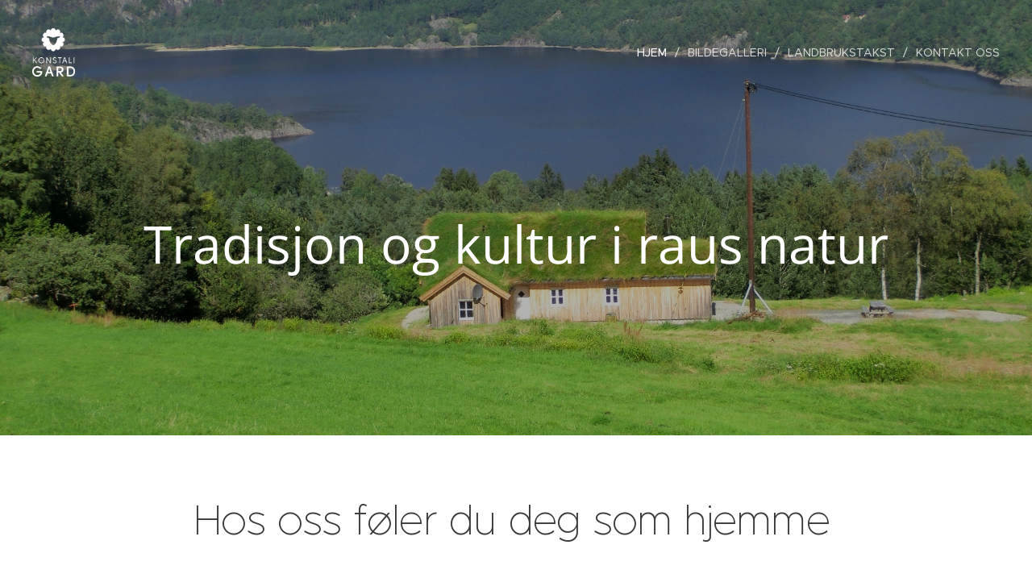

--- FILE ---
content_type: text/html; charset=UTF-8
request_url: https://www.konstaligard.no/
body_size: 17222
content:
<!DOCTYPE html>
<html class="no-js" prefix="og: https://ogp.me/ns#" lang="no">
<head><link rel="preconnect" href="https://duyn491kcolsw.cloudfront.net" crossorigin><link rel="preconnect" href="https://fonts.gstatic.com" crossorigin><meta charset="utf-8"><link rel="icon" href="https://duyn491kcolsw.cloudfront.net/files/2d/2di/2div3h.svg?ph=05086fd8b6" type="image/svg+xml" sizes="any"><link rel="icon" href="https://duyn491kcolsw.cloudfront.net/files/07/07f/07fzq8.svg?ph=05086fd8b6" type="image/svg+xml" sizes="16x16"><link rel="icon" href="https://duyn491kcolsw.cloudfront.net/files/1j/1j3/1j3767.ico?ph=05086fd8b6"><link rel="apple-touch-icon" href="https://duyn491kcolsw.cloudfront.net/files/1j/1j3/1j3767.ico?ph=05086fd8b6"><link rel="icon" href="https://duyn491kcolsw.cloudfront.net/files/1j/1j3/1j3767.ico?ph=05086fd8b6">
    <meta http-equiv="X-UA-Compatible" content="IE=edge">
    <title>Konstali Gard</title>
    <meta name="viewport" content="width=device-width,initial-scale=1">
    <meta name="msapplication-tap-highlight" content="no">
    
    <link href="https://duyn491kcolsw.cloudfront.net/files/0r/0rk/0rklmm.css?ph=05086fd8b6" media="print" rel="stylesheet">
    <link href="https://duyn491kcolsw.cloudfront.net/files/2e/2e5/2e5qgh.css?ph=05086fd8b6" media="screen and (min-width:100000em)" rel="stylesheet" data-type="cq" disabled>
    <link rel="stylesheet" href="https://duyn491kcolsw.cloudfront.net/files/41/41k/41kc5i.css?ph=05086fd8b6"><link rel="stylesheet" href="https://duyn491kcolsw.cloudfront.net/files/3b/3b2/3b2e8e.css?ph=05086fd8b6" media="screen and (min-width:37.5em)"><link rel="stylesheet" href="https://duyn491kcolsw.cloudfront.net/files/2v/2vp/2vpyx8.css?ph=05086fd8b6" data-wnd_color_scheme_file=""><link rel="stylesheet" href="https://duyn491kcolsw.cloudfront.net/files/34/34q/34qmjb.css?ph=05086fd8b6" data-wnd_color_scheme_desktop_file="" media="screen and (min-width:37.5em)" disabled=""><link rel="stylesheet" href="https://duyn491kcolsw.cloudfront.net/files/33/33z/33ze4k.css?ph=05086fd8b6" data-wnd_additive_color_file=""><link rel="stylesheet" href="https://duyn491kcolsw.cloudfront.net/files/25/259/259tac.css?ph=05086fd8b6" data-wnd_typography_file=""><link rel="stylesheet" href="https://duyn491kcolsw.cloudfront.net/files/25/25l/25ljvx.css?ph=05086fd8b6" data-wnd_typography_desktop_file="" media="screen and (min-width:37.5em)" disabled=""><script>(()=>{let e=!1;const t=()=>{if(!e&&window.innerWidth>=600){for(let e=0,t=document.querySelectorAll('head > link[href*="css"][media="screen and (min-width:37.5em)"]');e<t.length;e++)t[e].removeAttribute("disabled");e=!0}};t(),window.addEventListener("resize",t),"container"in document.documentElement.style||fetch(document.querySelector('head > link[data-type="cq"]').getAttribute("href")).then((e=>{e.text().then((e=>{const t=document.createElement("style");document.head.appendChild(t),t.appendChild(document.createTextNode(e)),import("https://duyn491kcolsw.cloudfront.net/client/js.polyfill/container-query-polyfill.modern.js").then((()=>{let e=setInterval((function(){document.body&&(document.body.classList.add("cq-polyfill-loaded"),clearInterval(e))}),100)}))}))}))})()</script>
<link rel="preload stylesheet" href="https://duyn491kcolsw.cloudfront.net/files/2m/2m8/2m8msc.css?ph=05086fd8b6" as="style"><meta name="description" content="Hos oss føler du deg som hjemme"><meta name="keywords" content=""><meta name="generator" content="Webnode 2"><meta name="apple-mobile-web-app-capable" content="no"><meta name="apple-mobile-web-app-status-bar-style" content="black"><meta name="format-detection" content="telephone=no">

<meta property="og:url" content="https://www.konstaligard.no/"><meta property="og:title" content="Konstali Gard"><meta property="og:type" content="article"><meta property="og:description" content="Hos oss føler du deg som hjemme"><meta property="og:site_name" content="Konstali Gard"><meta property="og:image" content="https://05086fd8b6.clvaw-cdnwnd.com/cb9a6cc2aaaab66bc8ffa66c66ceb8a9/200000047-e3a98e4a28/700/Konstali%20bilder%20060.jpg?ph=05086fd8b6"><meta property="og:article:published_time" content="2025-10-16T00:00:00+0200"><meta name="robots" content="index,follow"><link rel="canonical" href="https://www.konstaligard.no/"><script>window.checkAndChangeSvgColor=function(c){try{var a=document.getElementById(c);if(a){c=[["border","borderColor"],["outline","outlineColor"],["color","color"]];for(var h,b,d,f=[],e=0,m=c.length;e<m;e++)if(h=window.getComputedStyle(a)[c[e][1]].replace(/\s/g,"").match(/^rgb[a]?\(([0-9]{1,3}),([0-9]{1,3}),([0-9]{1,3})/i)){b="";for(var g=1;3>=g;g++)b+=("0"+parseInt(h[g],10).toString(16)).slice(-2);"0"===b.charAt(0)&&(d=parseInt(b.substr(0,2),16),d=Math.max(16,d),b=d.toString(16)+b.slice(-4));f.push(c[e][0]+"="+b)}if(f.length){var k=a.getAttribute("data-src"),l=k+(0>k.indexOf("?")?"?":"&")+f.join("&");a.src!=l&&(a.src=l,a.outerHTML=a.outerHTML)}}}catch(n){}};</script><script>
		window._gtmDataLayer = window._gtmDataLayer || [];
		(function(w,d,s,l,i){w[l]=w[l]||[];w[l].push({'gtm.start':new Date().getTime(),event:'gtm.js'});
		var f=d.getElementsByTagName(s)[0],j=d.createElement(s),dl=l!='dataLayer'?'&l='+l:'';
		j.async=true;j.src='https://www.googletagmanager.com/gtm.js?id='+i+dl;f.parentNode.insertBefore(j,f);})
		(window,document,'script','_gtmDataLayer','GTM-542MMSL');</script></head>
<body class="l wt-home ac-h ac-i ac-n l-default l-d-none b-btn-sq b-btn-s-l b-btn-dn b-btn-bw-1 img-d-n img-t-o img-h-z line-solid b-e-ds lbox-d c-s-n hn-tbg  wnd-fe"><noscript>
				<iframe
				 src="https://www.googletagmanager.com/ns.html?id=GTM-542MMSL"
				 height="0"
				 width="0"
				 style="display:none;visibility:hidden"
				 >
				 </iframe>
			</noscript>

<div class="wnd-page l-page cs-gray ac-danube t-t-fs-m t-t-fw-l t-t-sp-n t-t-d-n t-s-fs-s t-s-fw-m t-s-sp-n t-s-d-n t-p-fs-s t-p-fw-m t-p-sp-n t-h-fs-s t-h-fw-s t-h-sp-n t-bq-fs-s t-bq-fw-s t-bq-sp-n t-bq-d-q t-btn-fw-l t-nav-fw-l t-pd-fw-l t-nav-tt-u">
    <div class="l-w t cf t-27">
        <div class="l-bg cf">
            <div class="s-bg-l">
                
                
            </div>
        </div>
        <header class="l-h cf">
            <div class="sw cf">
	<div class="sw-c cf"><section data-space="true" class="s s-hn s-hn-default wnd-mt-classic wnd-na-c logo-classic sc-none   wnd-w-wide wnd-nh-l hn-no-bg sc-m hm-claims menu-delimiters-slash">
	<div class="s-w">
		<div class="s-o">

			<div class="s-bg">
                <div class="s-bg-l">
                    
                    
                </div>
			</div>

			<div class="h-w h-f wnd-fixed">

				<div class="n-l">
					<div class="s-c menu-nav">
						<div class="logo-block">
							<div class="b b-l logo logo-default logo-nb brandon-grotesque wnd-iar-1-1 logo-32 b-ls-l" id="wnd_LogoBlock_38841" data-wnd_mvc_type="wnd.fe.LogoBlock">
	<div class="b-l-c logo-content">
		

			<div class="b-l-image logo-image">
				<div class="b-l-image-w logo-image-cell">
                    <picture><source type="image/png" srcset="https://05086fd8b6.clvaw-cdnwnd.com/cb9a6cc2aaaab66bc8ffa66c66ceb8a9/200000045-741b07512d/450/WHITE_sheep.png?ph=05086fd8b6 395w, https://05086fd8b6.clvaw-cdnwnd.com/cb9a6cc2aaaab66bc8ffa66c66ceb8a9/200000045-741b07512d/700/WHITE_sheep.png?ph=05086fd8b6 615w, https://05086fd8b6.clvaw-cdnwnd.com/cb9a6cc2aaaab66bc8ffa66c66ceb8a9/200000045-741b07512d/WHITE_sheep.png?ph=05086fd8b6 1686w" sizes="(min-width: 600px) 450px, (min-width: 360px) calc(100vw * 0.8), 100vw" ><img src="https://05086fd8b6.clvaw-cdnwnd.com/cb9a6cc2aaaab66bc8ffa66c66ceb8a9/200000045-741b07512d/WHITE_sheep.png?ph=05086fd8b6" alt="" width="1686" height="1920" class="wnd-logo-img" ></picture>
				</div>
			</div>

			

			<div class="b-l-br logo-br"></div>

			<div class="b-l-text logo-text-wrapper">
				<div class="b-l-text-w logo-text">
					<span class="b-l-text-c logo-text-cell"></span>
				</div>
			</div>

		
	</div>
</div>
						</div>

						<div id="menu-slider">
							<div id="menu-block">
								<nav id="menu"><div class="menu-font menu-wrapper">
	<a href="#" class="menu-close" rel="nofollow" title="Close Menu"></a>
	<ul role="menubar" aria-label="Meny" class="level-1">
		<li role="none" class="wnd-active   wnd-homepage">
			<a class="menu-item" role="menuitem" href="/home/"><span class="menu-item-text">Hjem</span></a>
			
		</li><li role="none">
			<a class="menu-item" role="menuitem" href="/bildegalleri/"><span class="menu-item-text">Bildegalleri</span></a>
			
		</li><li role="none">
			<a class="menu-item" role="menuitem" href="/kopi-av-prisliste-landbrukstakst/"><span class="menu-item-text">landbrukstakst</span></a>
			
		</li><li role="none">
			<a class="menu-item" role="menuitem" href="/kontakt-oss/"><span class="menu-item-text">Kontakt oss</span></a>
			
		</li>
	</ul>
	<span class="more-text">Vis mer</span>
</div></nav>
							</div>
						</div>

						<div class="cart-and-mobile">
							
							

							<div id="menu-mobile">
								<a href="#" id="menu-submit"><span></span>Meny</a>
							</div>
						</div>

					</div>
				</div>

			</div>

		</div>
	</div>
</section></div>
</div>
        </header>
        <main class="l-m cf">
            <div class="sw cf">
	<div class="sw-c cf"><section class="s s-hm s-hm-claims cf sc-m wnd-background-image  wnd-w-wide wnd-s-normal wnd-h-high wnd-nh-l wnd-p-cc hn-no-bg hn-default">
	<div class="s-w cf">
		<div class="s-o cf">
			<div class="s-bg">
                <div class="s-bg-l wnd-background-image fx-none bgpos-center-center bgatt-scroll overlay-black-light">
                    <picture><img src="https://05086fd8b6.clvaw-cdnwnd.com/cb9a6cc2aaaab66bc8ffa66c66ceb8a9/200000000-01f4103e82/CIMG0196.JPG?ph=05086fd8b6" width="1920" height="1440" alt="" fetchpriority="high" ></picture>
                    
                </div>
			</div>
			<div class="h-c s-c">
				<div class="h-c-b">
					<div class="h-c-b-i">
						<h1 class="claim cf"><span class="sit b claim-default claim-nb open-sans claim-64">
	<span class="sit-w"><span class="sit-c">Tradisjon og kultur
i raus natur<br></span></span>
</span></h1>
					</div>
				</div>
			</div>
		</div>
	</div>
</section><section class="s s-basic cf sc-w   wnd-w-narrow wnd-s-normal wnd-h-auto">
	<div class="s-w cf">
		<div class="s-o s-fs cf">
			<div class="s-bg cf">
				<div class="s-bg-l">
                    
					
				</div>
			</div>
			<div class="s-c s-fs cf">
				<div class="ez cf">
	<div class="ez-c"><div class="b b-text cf">
	<div class="b-c b-text-c b-s b-s-t60 b-s-b60 b-cs cf"><h1>Hos oss føler du deg som hjemme</h1>

<h3><br></h3>
</div>
</div><div class="cw cf">
	<div class="cw-c cf"><div class="c cf" style="width:50%;">
	<div class="c-c cf"><div class="b-img b-img-lightbox b b-s cf wnd-orientation-portrait wnd-type-image img-s-n" style="margin-left:0;margin-right:0;" id="wnd_ImageBlock_43540">
	<a class="litebox b-img-a" href="https://05086fd8b6.clvaw-cdnwnd.com/cb9a6cc2aaaab66bc8ffa66c66ceb8a9/200000047-e3a98e4a28/Konstali%20bilder%20060.jpg?ph=05086fd8b6" width="1000" height="1500" title="Vertskap på Konstali Gard">
		<div class="b-img-w">
			<div class="b-img-c" style="padding-bottom:150%;text-align:center;">
                <picture><source type="image/jpeg" srcset="https://05086fd8b6.clvaw-cdnwnd.com/cb9a6cc2aaaab66bc8ffa66c66ceb8a9/200000047-e3a98e4a28/450/Konstali%20bilder%20060.jpg?ph=05086fd8b6 300w, https://05086fd8b6.clvaw-cdnwnd.com/cb9a6cc2aaaab66bc8ffa66c66ceb8a9/200000047-e3a98e4a28/700/Konstali%20bilder%20060.jpg?ph=05086fd8b6 467w, https://05086fd8b6.clvaw-cdnwnd.com/cb9a6cc2aaaab66bc8ffa66c66ceb8a9/200000047-e3a98e4a28/Konstali%20bilder%20060.jpg?ph=05086fd8b6 1000w" sizes="(min-width: 600px) calc(100vw * 0.75), 100vw" ><img id="wnd_ImageBlock_43540_img" src="https://05086fd8b6.clvaw-cdnwnd.com/cb9a6cc2aaaab66bc8ffa66c66ceb8a9/200000047-e3a98e4a28/Konstali%20bilder%20060.jpg?ph=05086fd8b6" alt="Vertskap på Konstali Gard" width="1000" height="1500" loading="lazy" style="top:0%;left:0%;width:100%;height:100%;position:absolute;" ></picture>
				</div>
			<div class="b-img-t">Vertskap på Konstali Gard</div>
		</div>
	</a>
</div></div>
</div><div class="c cf" style="width:50%;">
	<div class="c-c cf"><div class="b b-text cf">
	<div class="b-c b-text-c b-s b-s-t60 b-s-b60 b-cs cf"><p>Vi, Solvor og Trond, ønsker deg hjertelig velkommen til Konstali Gard. Her kan du nyte naturen og lade batteriene. Ta gjerne en omvisning på museet vårt, båttur på Sirdalsvannet, fottur i heia, hils på dyrene eller bo i feriehuset med fin utsikt over Sirdalsvannet. </p>

<p><b>Solvor</b>&nbsp;<strong>&amp;</strong>&nbsp;<strong>Trond</strong></p>
</div>
</div><div class="b b-s b-hr-line line-auto">
    <hr class="line-style line-color">
</div><div class="b b-s b-s-t150 b-s-b150 b-btn b-btn-1">
	<div class="b-btn-c i-a">
		<a class="b-btn-l" href="https://www.youtube.com/playlist?list=PLC1dXp8xTZ53D7TDQVnyWO6cOckMczc1g" target="_blank">
			<span class="b-btn-t">Se dronevideo av området!</span>
		</a>
	</div>
</div><div class="b b-text cf">
	<div class="b-c b-text-c b-s b-s-t60 b-s-b60 b-cs cf"><p>Dronevideo er tatt av feriehusgjest Sven Falck.</p></div>
</div></div>
</div></div>
</div></div>
</div>
			</div>
		</div>
	</div>
</section><section class="s s-basic cf sc-b   wnd-w-narrow wnd-s-normal wnd-h-auto">
	<div class="s-w cf">
		<div class="s-o s-fs cf">
			<div class="s-bg cf">
				<div class="s-bg-l">
                    
					
				</div>
			</div>
			<div class="s-c s-fs cf">
				<div class="ez cf">
	<div class="ez-c"><div class="b b-text cf">
	<div class="b-c b-text-c b-s b-s-t60 b-s-b60 b-cs cf"><h1>Koselige rom og flott service</h1>
</div>
</div><div class="cw cf">
	<div class="cw-c cf"><div class="c cf" style="width:50%;">
	<div class="c-c cf"><div class="b-img b-img-default b b-s cf wnd-orientation-landscape wnd-type-image img-s-n" style="margin-left:0;margin-right:0;" id="wnd_ImageBlock_70018">
	<div class="b-img-w">
		<div class="b-img-c" style="padding-bottom:66.67%;text-align:center;">
            <picture><source type="image/jpeg" srcset="https://05086fd8b6.clvaw-cdnwnd.com/cb9a6cc2aaaab66bc8ffa66c66ceb8a9/200000052-e06b2e06b5/450/DJI_0176.JPG?ph=05086fd8b6 450w, https://05086fd8b6.clvaw-cdnwnd.com/cb9a6cc2aaaab66bc8ffa66c66ceb8a9/200000052-e06b2e06b5/700/DJI_0176.JPG?ph=05086fd8b6 700w, https://05086fd8b6.clvaw-cdnwnd.com/cb9a6cc2aaaab66bc8ffa66c66ceb8a9/200000052-e06b2e06b5/DJI_0176.JPG?ph=05086fd8b6 1920w" sizes="(min-width: 600px) calc(100vw * 0.75), 100vw" ><img id="wnd_ImageBlock_70018_img" src="https://05086fd8b6.clvaw-cdnwnd.com/cb9a6cc2aaaab66bc8ffa66c66ceb8a9/200000052-e06b2e06b5/DJI_0176.JPG?ph=05086fd8b6" alt="" width="1920" height="1280" loading="lazy" style="top:0%;left:0%;width:100%;height:100%;position:absolute;" ></picture>
			</div>
		
	</div>
</div><div class="b b-text cf">
	<div class="b-c b-text-c b-s b-s-t60 b-s-b60 b-cs cf"><h2>Feriehus med utsikt</h2>

<p>Feriehuset ligger 120 meter over Sirdalsvannet og dere vil derfor kunne nyte en spektakulær utsikt fra feriehuset. Send oss gjerne en &nbsp;<a href="/mm-bestill/" target="">Forespørsel</a>&nbsp;om å leie feriehuset til overnatting.</p>
</div>
</div></div>
</div><div class="c cf" style="width:50%;">
	<div class="c-c cf"><div class="b-img b-img-default b b-s cf wnd-orientation-landscape wnd-type-image img-s-n" style="margin-left:0;margin-right:0;" id="wnd_ImageBlock_94237">
	<div class="b-img-w">
		<div class="b-img-c" style="padding-bottom:75%;text-align:center;">
            <picture><source type="image/jpeg" srcset="https://05086fd8b6.clvaw-cdnwnd.com/cb9a6cc2aaaab66bc8ffa66c66ceb8a9/200000011-10318112e4/450/CIMG0206.JPG?ph=05086fd8b6 450w, https://05086fd8b6.clvaw-cdnwnd.com/cb9a6cc2aaaab66bc8ffa66c66ceb8a9/200000011-10318112e4/700/CIMG0206.JPG?ph=05086fd8b6 700w, https://05086fd8b6.clvaw-cdnwnd.com/cb9a6cc2aaaab66bc8ffa66c66ceb8a9/200000011-10318112e4/CIMG0206.JPG?ph=05086fd8b6 1920w" sizes="(min-width: 600px) calc(100vw * 0.75), 100vw" ><img id="wnd_ImageBlock_94237_img" src="https://05086fd8b6.clvaw-cdnwnd.com/cb9a6cc2aaaab66bc8ffa66c66ceb8a9/200000011-10318112e4/CIMG0206.JPG?ph=05086fd8b6" alt="" width="1920" height="1440" loading="lazy" style="top:0%;left:0%;width:100%;height:100%;position:absolute;" ></picture>
			</div>
		
	</div>
</div><div class="b b-text cf">
	<div class="b-c b-text-c b-s b-s-t60 b-s-b60 b-cs cf"><h2>Feriehuset består av:</h2>

<p>Feriehusets første etasje består av kjøkken, stue, gang, bad, soverom og vaske/tørkerom. I andre etasje finner du tre soverom, bad med boblebad, bod og gang.</p>
</div>
</div></div>
</div></div>
</div><div class="cw cf">
	<div class="cw-c cf"><div class="c cf" style="width:50%;">
	<div class="c-c cf"><div class="b-img b-img-link b b-s cf wnd-orientation-landscape wnd-type-image img-s-n" style="margin-left:0;margin-right:0;" id="wnd_ImageBlock_70844">
    <a class="b-img-a" title="Forespørsel om museum klikk på bilde" href="/mm-bestill/">
        <div class="b-img-w">
            <div class="b-img-c" style="padding-bottom:66.67%;text-align:center;">
                <picture><source type="image/jpeg" srcset="https://05086fd8b6.clvaw-cdnwnd.com/cb9a6cc2aaaab66bc8ffa66c66ceb8a9/200000003-50ffe51f99/450/Konstali%20bilder%20035.jpg?ph=05086fd8b6 450w, https://05086fd8b6.clvaw-cdnwnd.com/cb9a6cc2aaaab66bc8ffa66c66ceb8a9/200000003-50ffe51f99/700/Konstali%20bilder%20035.jpg?ph=05086fd8b6 700w, https://05086fd8b6.clvaw-cdnwnd.com/cb9a6cc2aaaab66bc8ffa66c66ceb8a9/200000003-50ffe51f99/Konstali%20bilder%20035.jpg?ph=05086fd8b6 1920w" sizes="(min-width: 600px) calc(100vw * 0.75), 100vw" ><img id="wnd_ImageBlock_70844_img" src="https://05086fd8b6.clvaw-cdnwnd.com/cb9a6cc2aaaab66bc8ffa66c66ceb8a9/200000003-50ffe51f99/Konstali%20bilder%20035.jpg?ph=05086fd8b6" alt="Forespørsel om museum klikk på bilde" width="1920" height="1280" loading="lazy" style="top:0%;left:0%;width:100%;height:100%;position:absolute;" ></picture>
				</div>
            <div class="b-img-t">Forespørsel om museum klikk på bilde</div>
	    </div>
    </a>
</div><div class="b b-text cf">
	<div class="b-c b-text-c b-s b-s-t60 b-s-b60 b-cs cf"><h2>Gårdsmuseum</h2>

Gårdsmuseum med Vest-Agders eldste trebygning ("Gamlebua") og 500 gjenstander fra gården. Utstilling i "Verkstaden". Gården har vært i familiens eie siden Øystein Knutson kjøpte den i 1633. Send oss gjerne en&nbsp;<a href="/mm-bestill/" target="">Forespørsel</a>&nbsp;om omvisning på gårdsmuseumet.</div>
</div></div>
</div><div class="c cf" style="width:50%;">
	<div class="c-c cf"><div class="b-img b-img-default b b-s cf wnd-orientation-landscape wnd-type-image img-s-n" style="margin-left:0;margin-right:0;" id="wnd_ImageBlock_54912">
	<div class="b-img-w">
		<div class="b-img-c" style="padding-bottom:67.36%;text-align:center;">
            <picture><source type="image/jpeg" srcset="https://05086fd8b6.clvaw-cdnwnd.com/cb9a6cc2aaaab66bc8ffa66c66ceb8a9/200000031-e8682ea5a9/450/Manneveien%20134.JPG?ph=05086fd8b6 450w, https://05086fd8b6.clvaw-cdnwnd.com/cb9a6cc2aaaab66bc8ffa66c66ceb8a9/200000031-e8682ea5a9/700/Manneveien%20134.JPG?ph=05086fd8b6 700w, https://05086fd8b6.clvaw-cdnwnd.com/cb9a6cc2aaaab66bc8ffa66c66ceb8a9/200000031-e8682ea5a9/Manneveien%20134.JPG?ph=05086fd8b6 1920w" sizes="(min-width: 600px) calc(100vw * 0.75), 100vw" ><img id="wnd_ImageBlock_54912_img" src="https://05086fd8b6.clvaw-cdnwnd.com/cb9a6cc2aaaab66bc8ffa66c66ceb8a9/200000031-e8682ea5a9/Manneveien%20134.JPG?ph=05086fd8b6" alt="" width="1920" height="1080" loading="lazy" style="top:0%;left:-10%;width:120%;height:100%;position:absolute;" ></picture>
			</div>
		
	</div>
</div><div class="b b-text cf">
	<div class="b-c b-text-c b-s b-s-t60 b-s-b60 b-cs cf"><h2>Sau og lam</h2>

<p>Hos oss kan du hilse på dyrene og gi dem mat.</p>
</div>
</div></div>
</div></div>
</div></div>
</div>
			</div>
		</div>
	</div>
</section><section class="s s-basic cf sc-w   wnd-w-narrow wnd-s-normal wnd-h-auto">
	<div class="s-w cf">
		<div class="s-o s-fs cf">
			<div class="s-bg cf">
				<div class="s-bg-l">
                    
					
				</div>
			</div>
			<div class="s-c s-fs cf">
				<div class="ez cf">
	<div class="ez-c"><div class="b b-text cf">
	<div class="b-c b-text-c b-s b-s-t60 b-s-b60 b-cs cf"><h1>Bli kjent med området</h1>

<h3>Bruk gjerne feriehuset som utgangspunkt for fine turer i området. Husk å klikk på bildene, hvis du ønsker mer informasjon</h3>
</div>
</div><div class="cw cf">
	<div class="cw-c cf"><div class="c cf" style="width:33.33%;">
	<div class="c-c cf"><div class="b-img b-img-link b b-s cf wnd-orientation-portrait wnd-type-image img-s-n" style="margin-left:0;margin-right:0;" id="wnd_ImageBlock_75412">
    <a class="b-img-a" title="Lista Fyrstasjon" href="http://www.lista-fyr.no/index.php/no/" target="_blank">
        <div class="b-img-w">
            <div class="b-img-c" style="padding-bottom:133.33%;text-align:center;">
                <picture><source type="image/jpeg" srcset="https://05086fd8b6.clvaw-cdnwnd.com/cb9a6cc2aaaab66bc8ffa66c66ceb8a9/200000035-e5763e6702/450/Lista%20fyr.JPG?ph=05086fd8b6 338w, https://05086fd8b6.clvaw-cdnwnd.com/cb9a6cc2aaaab66bc8ffa66c66ceb8a9/200000035-e5763e6702/700/Lista%20fyr.JPG?ph=05086fd8b6 525w, https://05086fd8b6.clvaw-cdnwnd.com/cb9a6cc2aaaab66bc8ffa66c66ceb8a9/200000035-e5763e6702/Lista%20fyr.JPG?ph=05086fd8b6 1440w" sizes="(min-width: 600px) calc(100vw * 0.75), 100vw" ><img id="wnd_ImageBlock_75412_img" src="https://05086fd8b6.clvaw-cdnwnd.com/cb9a6cc2aaaab66bc8ffa66c66ceb8a9/200000035-e5763e6702/Lista%20fyr.JPG?ph=05086fd8b6" alt="Lista Fyrstasjon" width="1440" height="1920" loading="lazy" style="top:0%;left:0%;width:100%;height:100%;position:absolute;" ></picture>
				</div>
            <div class="b-img-t">Lista Fyrstasjon</div>
	    </div>
    </a>
</div><div class="b b-text cf">
	<div class="b-c b-text-c b-s b-s-t60 b-s-b60 b-cs cf"><p style="text-align: center;"><strong>Lista Fyrstasjon</strong></p>

<p style="text-align: center;">Lista Fyrstasjon har en interessant historie. Visste du for eksempel at den har vært verdens største fyrstasjon?</p>
</div>
</div></div>
</div><div class="c cf" style="width:33.33%;">
	<div class="c-c cf"><div class="b-img b-img-link b b-s cf wnd-orientation-portrait wnd-type-image img-s-n" style="margin-left:0;margin-right:0;" id="wnd_ImageBlock_14573">
    <a class="b-img-a" title="Naturtriangelet" href="http://www.naturtriangelet.no/" target="_blank">
        <div class="b-img-w">
            <div class="b-img-c" style="padding-bottom:133.95%;text-align:center;">
                <picture><source type="image/jpeg" srcset="https://05086fd8b6.clvaw-cdnwnd.com/cb9a6cc2aaaab66bc8ffa66c66ceb8a9/200000036-571b1590f3/450/Manneveien.jpg?ph=05086fd8b6 360w, https://05086fd8b6.clvaw-cdnwnd.com/cb9a6cc2aaaab66bc8ffa66c66ceb8a9/200000036-571b1590f3/700/Manneveien.jpg?ph=05086fd8b6 560w, https://05086fd8b6.clvaw-cdnwnd.com/cb9a6cc2aaaab66bc8ffa66c66ceb8a9/200000036-571b1590f3/Manneveien.jpg?ph=05086fd8b6 1537w" sizes="(min-width: 600px) calc(100vw * 0.75), 100vw" ><img id="wnd_ImageBlock_14573_img" src="https://05086fd8b6.clvaw-cdnwnd.com/cb9a6cc2aaaab66bc8ffa66c66ceb8a9/200000036-571b1590f3/Manneveien.jpg?ph=05086fd8b6" alt="Naturtriangelet" width="1537" height="1920" loading="lazy" style="top:0%;left:-3.61%;width:107.21777226233%;height:100%;position:absolute;" ></picture>
				</div>
            <div class="b-img-t">Naturtriangelet</div>
	    </div>
    </a>
</div><div class="b b-text cf">
	<div class="b-c b-text-c b-s b-s-t60 b-s-b60 b-cs cf"><p style="text-align: center;"><strong>Manneveien</strong></p>

<p style="text-align: center;">Gammel ferdselvei over til Moi. Her gikk man til fots. Det var mye kontakt mellom Konstali og Moi. For eksempel kommer oldemor fra Lindland ved Moi.</p>
</div>
</div></div>
</div><div class="c cf" style="width:33.34%;">
	<div class="c-c cf"><div class="b-img b-img-link b b-s cf wnd-orientation-landscape wnd-type-image img-s-n" style="margin-left:0;margin-right:0;" id="wnd_ImageBlock_29331">
    <a class="b-img-a" title="Topp 10 opplevelser i Flekkefjord" href="http://www.smaabyenflekkefjord.no/10-p-topp/" target="_blank">
        <div class="b-img-w">
            <div class="b-img-c" style="padding-bottom:132.86%;text-align:center;">
                <picture><source type="image/jpeg" srcset="https://05086fd8b6.clvaw-cdnwnd.com/cb9a6cc2aaaab66bc8ffa66c66ceb8a9/200000037-8603787f81/450/11_to_biler_opp_tronosen.JPG?ph=05086fd8b6 450w, https://05086fd8b6.clvaw-cdnwnd.com/cb9a6cc2aaaab66bc8ffa66c66ceb8a9/200000037-8603787f81/700/11_to_biler_opp_tronosen.JPG?ph=05086fd8b6 700w, https://05086fd8b6.clvaw-cdnwnd.com/cb9a6cc2aaaab66bc8ffa66c66ceb8a9/200000037-8603787f81/11_to_biler_opp_tronosen.JPG?ph=05086fd8b6 1920w" sizes="(min-width: 600px) calc(100vw * 0.75), 100vw" ><img id="wnd_ImageBlock_29331_img" src="https://05086fd8b6.clvaw-cdnwnd.com/cb9a6cc2aaaab66bc8ffa66c66ceb8a9/200000037-8603787f81/11_to_biler_opp_tronosen.JPG?ph=05086fd8b6" alt="Topp 10 opplevelser i Flekkefjord" width="1920" height="1440" loading="lazy" style="top:0%;left:-38.57%;width:177.14285714286%;height:100%;position:absolute;" ></picture>
				</div>
            <div class="b-img-t">Topp 10 opplevelser i Flekkefjord</div>
	    </div>
    </a>
</div><div class="b b-text cf">
	<div class="b-c b-text-c b-s b-s-t60 b-s-b60 b-cs cf"><p style="text-align:center"><strong>Tronåsen</strong></p>

<p style="text-align:center">Tronåsen, som ligger på fylkegrensen mellom Rogaland og Vest-Agder, kjøres hvert år av mange spente bilister. Bildet er fra et veteranbilløp.</p>
</div>
</div></div>
</div></div>
</div></div>
</div>
			</div>
		</div>
	</div>
</section><section class="s s-hc s-hc-cta-claim cf sc-m wnd-background-image  wnd-w-narrow wnd-s-higher wnd-hh-auto wnd-p-cc">
	<div class="s-w cf">
		<div class="s-o cf">
			<div class="s-bg cf">
                <div class="s-bg-l wnd-background-image fx-none bgpos-center-center bgatt-scroll overlay-black-light">
                    <picture><img src="https://05086fd8b6.clvaw-cdnwnd.com/cb9a6cc2aaaab66bc8ffa66c66ceb8a9/200000024-6a83e6c766/Pyntet%20bord.jpg?ph=05086fd8b6" width="1920" height="1440" alt="" loading="lazy" ></picture>
                    
                </div>
			</div>
			<div class="s-c cf">
				<div class="s-hc-c">
					<h2 class="s-hc-claim claim i-a"><span class="sit b claim-default claim-nb pt-serif claim-80">
	<span class="sit-w"><span class="sit-c">Send oss en forespørsel</span></span>
</span></h2>
					<div class="b b-s b-s-t150 b-s-b150 b-btn b-btn-3">
	<div class="b-btn-c i-a">
		<a class="b-btn-l" href="http://konstaligard-no5.webnode.com/mm-bestill/" rel="nofollow">
			<span class="b-btn-t">Klikk her!</span>
		</a>
	</div>
</div>
				</div>
			</div>
		</div>
	</div>
</section></div>
</div>
        </main>
        <footer class="l-f cf">
            <div class="sw cf">
	<div class="sw-c cf"><section data-wn-border-element="s-f-border" class="s s-f s-f-basic s-f-simple sc-b   wnd-w-narrow wnd-s-higher">
	<div class="s-w">
		<div class="s-o">
			<div class="s-bg">
                <div class="s-bg-l">
                    
                    
                </div>
			</div>
			<div class="s-c s-f-l-w s-f-border">
				<div class="s-f-l b-s b-s-t0 b-s-b0">
					<div class="s-f-l-c s-f-l-c-first">
						<div class="s-f-cr"><span class="it b link">
	<span class="it-c">Konstali Gard |&nbsp;2016 |&nbsp;Velkommen til gårds</span>
</span></div>
						<div class="s-f-sf">
                            <span class="sf b">
<span class="sf-content sf-c link">Drevet av <a href="https://www.webnode.no/?utm_source=text&utm_medium=footer&utm_content=wnd2&utm_campaign=signature" rel="noopener nofollow" target="_blank">Webnode</a></span>
</span>
                            
                            
                            
                            
                        </div>
					</div>
					<div class="s-f-l-c s-f-l-c-last">
						<div class="s-f-lang lang-select cf">
	
</div>
					</div>
                    <div class="s-f-l-c s-f-l-c-currency">
                        <div class="s-f-ccy ccy-select cf">
	
</div>
                    </div>
				</div>
			</div>
		</div>
	</div>
</section></div>
</div>
        </footer>
    </div>
    
</div>


<script src="https://duyn491kcolsw.cloudfront.net/files/3e/3em/3eml8v.js?ph=05086fd8b6" crossorigin="anonymous" type="module"></script><script>document.querySelector(".wnd-fe")&&[...document.querySelectorAll(".c")].forEach((e=>{const t=e.querySelector(".b-text:only-child");t&&""===t.querySelector(".b-text-c").innerText&&e.classList.add("column-empty")}))</script>


<script src="https://duyn491kcolsw.cloudfront.net/client.fe/js.compiled/lang.no.2097.js?ph=05086fd8b6" crossorigin="anonymous"></script><script src="https://duyn491kcolsw.cloudfront.net/client.fe/js.compiled/compiled.multi.2-2203.js?ph=05086fd8b6" crossorigin="anonymous"></script><script>var wnd = wnd || {};wnd.$data = {"image_content_items":{"wnd_Section_default_93389":{"id":"wnd_Section_default_93389","type":"wnd.pc.Section"},"wnd_ImageBlock_43540":{"id":"wnd_ImageBlock_43540","type":"wnd.pc.ImageBlock"},"wnd_Section_default_43845":{"id":"wnd_Section_default_43845","type":"wnd.pc.Section"},"wnd_ImageBlock_94237":{"id":"wnd_ImageBlock_94237","type":"wnd.pc.ImageBlock"},"wnd_ImageBlock_70844":{"id":"wnd_ImageBlock_70844","type":"wnd.pc.ImageBlock"},"wnd_ImageBlock_54912":{"id":"wnd_ImageBlock_54912","type":"wnd.pc.ImageBlock"},"wnd_Section_default_38468":{"id":"wnd_Section_default_38468","type":"wnd.pc.Section"},"wnd_ImageBlock_75412":{"id":"wnd_ImageBlock_75412","type":"wnd.pc.ImageBlock"},"wnd_ImageBlock_14573":{"id":"wnd_ImageBlock_14573","type":"wnd.pc.ImageBlock"},"wnd_ImageBlock_29331":{"id":"wnd_ImageBlock_29331","type":"wnd.pc.ImageBlock"},"wnd_Section_cta_78527":{"id":"wnd_Section_cta_78527","type":"wnd.pc.Section"},"wnd_ThumbnailBlock_93975":{"id":"wnd_ThumbnailBlock_93975","type":"wnd.pc.ThumbnailBlock"},"wnd_ImageBlock_70018":{"id":"wnd_ImageBlock_70018","type":"wnd.pc.ImageBlock"},"wnd_HeaderSection_header_main_446372":{"id":"wnd_HeaderSection_header_main_446372","type":"wnd.pc.HeaderSection"},"wnd_ImageBlock_518658":{"id":"wnd_ImageBlock_518658","type":"wnd.pc.ImageBlock"},"wnd_LogoBlock_38841":{"id":"wnd_LogoBlock_38841","type":"wnd.pc.LogoBlock"},"wnd_FooterSection_footer_47348":{"id":"wnd_FooterSection_footer_47348","type":"wnd.pc.FooterSection"}},"svg_content_items":{"wnd_ImageBlock_43540":{"id":"wnd_ImageBlock_43540","type":"wnd.pc.ImageBlock"},"wnd_ImageBlock_94237":{"id":"wnd_ImageBlock_94237","type":"wnd.pc.ImageBlock"},"wnd_ImageBlock_70844":{"id":"wnd_ImageBlock_70844","type":"wnd.pc.ImageBlock"},"wnd_ImageBlock_54912":{"id":"wnd_ImageBlock_54912","type":"wnd.pc.ImageBlock"},"wnd_ImageBlock_75412":{"id":"wnd_ImageBlock_75412","type":"wnd.pc.ImageBlock"},"wnd_ImageBlock_14573":{"id":"wnd_ImageBlock_14573","type":"wnd.pc.ImageBlock"},"wnd_ImageBlock_29331":{"id":"wnd_ImageBlock_29331","type":"wnd.pc.ImageBlock"},"wnd_ImageBlock_70018":{"id":"wnd_ImageBlock_70018","type":"wnd.pc.ImageBlock"},"wnd_ImageBlock_518658":{"id":"wnd_ImageBlock_518658","type":"wnd.pc.ImageBlock"},"wnd_LogoBlock_38841":{"id":"wnd_LogoBlock_38841","type":"wnd.pc.LogoBlock"}},"content_items":[],"eshopSettings":{"ESHOP_SETTINGS_DISPLAY_PRICE_WITHOUT_VAT":false,"ESHOP_SETTINGS_DISPLAY_ADDITIONAL_VAT":false,"ESHOP_SETTINGS_DISPLAY_SHIPPING_COST":false},"project_info":{"isMultilanguage":false,"isMulticurrency":false,"eshop_tax_enabled":"0","country_code":"","contact_state":null,"eshop_tax_type":"VAT","eshop_discounts":false,"graphQLURL":"https:\/\/konstaligard.no\/servers\/graphql\/","iubendaSettings":{"cookieBarCode":"","cookiePolicyCode":"","privacyPolicyCode":"","termsAndConditionsCode":""}}};</script><script>wnd.$system = {"fileSystemType":"aws_s3","localFilesPath":"https:\/\/www.konstaligard.no\/_files\/","awsS3FilesPath":"https:\/\/05086fd8b6.clvaw-cdnwnd.com\/cb9a6cc2aaaab66bc8ffa66c66ceb8a9\/","staticFiles":"https:\/\/duyn491kcolsw.cloudfront.net\/files","isCms":false,"staticCDNServers":["https:\/\/duyn491kcolsw.cloudfront.net\/"],"fileUploadAllowExtension":["jpg","jpeg","jfif","png","gif","bmp","ico","svg","webp","tiff","pdf","doc","docx","ppt","pptx","pps","ppsx","odt","xls","xlsx","txt","rtf","mp3","wma","wav","ogg","amr","flac","m4a","3gp","avi","wmv","mov","mpg","mkv","mp4","mpeg","m4v","swf","gpx","stl","csv","xml","txt","dxf","dwg","iges","igs","step","stp"],"maxUserFormFileLimit":4194304,"frontendLanguage":"no","backendLanguage":"no","frontendLanguageId":"1","page":{"id":200000682,"identifier":"home","template":{"id":200000054,"styles":{"background":{"default":null},"additiveColor":"ac-danube","scheme":"cs-gray","acHeadings":true,"acIcons":true,"lineStyle":"line-solid","imageTitle":"img-t-o","imageHover":"img-h-z","imageStyle":"img-d-n","buttonDecoration":"b-btn-dn","buttonStyle":"b-btn-sq","buttonSize":"b-btn-s-l","buttonBorders":"b-btn-bw-1","lightboxStyle":"lbox-d","eshopGridItemStyle":"b-e-ds","eshopGridItemAlign":"b-e-c","columnSpaces":"c-s-n","acMenu":true,"layoutType":"l-default","layoutDecoration":"l-d-none","formStyle":"default","menuType":"","menuStyle":"menu-delimiters-slash","sectionWidth":"wnd-w-narrow","sectionSpace":"wnd-s-normal","typography":"t-27_new","typoTitleSizes":"t-t-fs-m","typoTitleWeights":"t-t-fw-l","typoTitleSpacings":"t-t-sp-n","typoTitleDecorations":"t-t-d-n","typoHeadingSizes":"t-h-fs-s","typoHeadingWeights":"t-h-fw-s","typoHeadingSpacings":"t-h-sp-n","typoSubtitleSizes":"t-s-fs-s","typoSubtitleWeights":"t-s-fw-m","typoSubtitleSpacings":"t-s-sp-n","typoSubtitleDecorations":"t-s-d-n","typoParagraphSizes":"t-p-fs-s","typoParagraphWeights":"t-p-fw-m","typoParagraphSpacings":"t-p-sp-n","typoBlockquoteSizes":"t-bq-fs-s","typoBlockquoteWeights":"t-bq-fw-s","typoBlockquoteSpacings":"t-bq-sp-n","typoBlockquoteDecorations":"t-bq-d-q","buttonWeight":"t-btn-fw-l","menuWeight":"t-nav-fw-l","productWeight":"t-pd-fw-l","menuTextTransform":"t-nav-tt-u"}},"layout":"homepage","name":"Hjem","html_title":"","language":"no","langId":1,"isHomepage":true,"meta_description":"","meta_keywords":"","header_code":"","footer_code":"","styles":[],"countFormsEntries":[]},"listingsPrefix":"\/l\/","productPrefix":"\/p\/","cartPrefix":"\/cart\/","checkoutPrefix":"\/checkout\/","searchPrefix":"\/search\/","isCheckout":false,"isEshop":false,"hasBlog":false,"isProductDetail":false,"isListingDetail":false,"listing_page":[],"hasEshopAnalytics":false,"gTagId":null,"gAdsId":null,"format":{"be":{"DATE_TIME":{"mask":"%d.%m.%Y %H:%M","regexp":"^(((0?[1-9]|[1,2][0-9]|3[0,1])\\.(0?[1-9]|1[0-2])\\.[0-9]{1,4})(( [0-1][0-9]| 2[0-3]):[0-5][0-9])?|(([0-9]{4}(0[1-9]|1[0-2])(0[1-9]|[1,2][0-9]|3[0,1])(0[0-9]|1[0-9]|2[0-3])[0-5][0-9][0-5][0-9])))?$"},"DATE":{"mask":"%d.%m.%Y","regexp":"^((0?[1-9]|[1,2][0-9]|3[0,1])\\.(0?[1-9]|1[0-2])\\.[0-9]{1,4})$"},"CURRENCY":{"mask":{"point":",","thousands":" ","decimals":2,"mask":"%s","zerofill":true,"ignoredZerofill":true}}},"fe":{"DATE_TIME":{"mask":"%d.%m.%Y %H:%M","regexp":"^(((0?[1-9]|[1,2][0-9]|3[0,1])\\.(0?[1-9]|1[0-2])\\.[0-9]{1,4})(( [0-1][0-9]| 2[0-3]):[0-5][0-9])?|(([0-9]{4}(0[1-9]|1[0-2])(0[1-9]|[1,2][0-9]|3[0,1])(0[0-9]|1[0-9]|2[0-3])[0-5][0-9][0-5][0-9])))?$"},"DATE":{"mask":"%d.%m.%Y","regexp":"^((0?[1-9]|[1,2][0-9]|3[0,1])\\.(0?[1-9]|1[0-2])\\.[0-9]{1,4})$"},"CURRENCY":{"mask":{"point":",","thousands":" ","decimals":2,"mask":"%s","zerofill":true,"ignoredZerofill":true}}}},"e_product":null,"listing_item":null,"feReleasedFeatures":{"dualCurrency":false,"HeurekaSatisfactionSurvey":false,"productAvailability":true},"labels":{"dualCurrency.fixedRate":"","invoicesGenerator.W2EshopInvoice.alreadyPayed":"Ikke betal! - Allerede betalt","invoicesGenerator.W2EshopInvoice.amount":"Kvantitet:","invoicesGenerator.W2EshopInvoice.contactInfo":"Kontaktinformasjon:","invoicesGenerator.W2EshopInvoice.couponCode":"Rabattkode:","invoicesGenerator.W2EshopInvoice.customer":"Kunde:","invoicesGenerator.W2EshopInvoice.dateOfIssue":"Fakturadato:","invoicesGenerator.W2EshopInvoice.dateOfTaxableSupply":"Dato for avgiftsplikt:","invoicesGenerator.W2EshopInvoice.dic":"Mva reg.nr.","invoicesGenerator.W2EshopInvoice.discount":"Rabatt","invoicesGenerator.W2EshopInvoice.dueDate":"Forfallsdato:","invoicesGenerator.W2EshopInvoice.email":"E-post:","invoicesGenerator.W2EshopInvoice.filenamePrefix":"Faktura","invoicesGenerator.W2EshopInvoice.fiscalCode":"Personnummer:","invoicesGenerator.W2EshopInvoice.freeShipping":"Gratis levering","invoicesGenerator.W2EshopInvoice.ic":"Organisasjonsnummer:","invoicesGenerator.W2EshopInvoice.invoiceNo":"Fakturanummer","invoicesGenerator.W2EshopInvoice.invoiceNoTaxed":"Faktura","invoicesGenerator.W2EshopInvoice.notVatPayers":"Ikke momsregistrert","invoicesGenerator.W2EshopInvoice.orderNo":"Ordrenummer:","invoicesGenerator.W2EshopInvoice.paymentPrice":"Pris p\u00e5 betalingsmetode:","invoicesGenerator.W2EshopInvoice.pec":"PEC:","invoicesGenerator.W2EshopInvoice.phone":"Telefon:","invoicesGenerator.W2EshopInvoice.priceExTax":"Pris ekskl. MVA:","invoicesGenerator.W2EshopInvoice.priceIncludingTax":"Pris inkl. MVA:","invoicesGenerator.W2EshopInvoice.product":"Produkt:","invoicesGenerator.W2EshopInvoice.productNr":"Produktnummer:","invoicesGenerator.W2EshopInvoice.recipientCode":"Mottakers kode:","invoicesGenerator.W2EshopInvoice.shippingAddress":"Leveringsadresse:","invoicesGenerator.W2EshopInvoice.shippingPrice":"Fraktpris:","invoicesGenerator.W2EshopInvoice.subtotal":"Delsum:","invoicesGenerator.W2EshopInvoice.sum":"Totalt:","invoicesGenerator.W2EshopInvoice.supplier":"Leverand\u00f8r:","invoicesGenerator.W2EshopInvoice.tax":"Avgift:","invoicesGenerator.W2EshopInvoice.total":"Totalt:","invoicesGenerator.W2EshopInvoice.web":"Web:","wnd.errorBandwidthStorage.description":"Vi ber om unnskyldning for ulempene. Hvis du er eier av nettsiden, kan du logge inn p\u00e5 kontoen din for \u00e5 finne ut hvordan du f\u00e5r nettsiden p\u00e5 nett igjen s\u00e5 snart som mulig.","wnd.errorBandwidthStorage.heading":"Dette nettstedet er midlertidig utilgjengelig (eller under vedlikehold)","wnd.es.CheckoutShippingService.correiosDeliveryWithSpecialConditions":"CEP de destino est\u00e1 sujeito a condi\u00e7\u00f5es especiais de entrega pela ECT e ser\u00e1 realizada com o acr\u00e9scimo de at\u00e9 7 (sete) dias \u00fateis ao prazo regular.","wnd.es.CheckoutShippingService.correiosWithoutHomeDelivery":"CEP de destino est\u00e1 temporariamente sem entrega domiciliar. A entrega ser\u00e1 efetuada na ag\u00eancia indicada no Aviso de Chegada que ser\u00e1 entregue no endere\u00e7o do destinat\u00e1rio","wnd.es.ProductEdit.unit.cm":"cm","wnd.es.ProductEdit.unit.floz":"fl oz","wnd.es.ProductEdit.unit.ft":"ft","wnd.es.ProductEdit.unit.ft2":"ft\u00b2","wnd.es.ProductEdit.unit.g":"g","wnd.es.ProductEdit.unit.gal":"gal","wnd.es.ProductEdit.unit.in":"in","wnd.es.ProductEdit.unit.inventoryQuantity":"stk","wnd.es.ProductEdit.unit.inventorySize":"cm","wnd.es.ProductEdit.unit.inventorySize.cm":"cm","wnd.es.ProductEdit.unit.inventorySize.inch":"tomme","wnd.es.ProductEdit.unit.inventoryWeight":"kg","wnd.es.ProductEdit.unit.inventoryWeight.kg":"kg","wnd.es.ProductEdit.unit.inventoryWeight.lb":"pund","wnd.es.ProductEdit.unit.l":"l","wnd.es.ProductEdit.unit.m":"m","wnd.es.ProductEdit.unit.m2":"m\u00b2","wnd.es.ProductEdit.unit.m3":"m\u00b3","wnd.es.ProductEdit.unit.mg":"mg","wnd.es.ProductEdit.unit.ml":"ml","wnd.es.ProductEdit.unit.mm":"mm","wnd.es.ProductEdit.unit.oz":"oz","wnd.es.ProductEdit.unit.pcs":"stk","wnd.es.ProductEdit.unit.pt":"pt","wnd.es.ProductEdit.unit.qt":"qt","wnd.es.ProductEdit.unit.yd":"yd","wnd.es.ProductList.inventory.outOfStock":"Ikke p\u00e5 lager","wnd.fe.CheckoutFi.creditCard":"Kredittkort","wnd.fe.CheckoutSelectMethodKlarnaPlaygroundItem":"{name} Playground test","wnd.fe.CheckoutSelectMethodZasilkovnaItem.change":"Change pick up point","wnd.fe.CheckoutSelectMethodZasilkovnaItem.choose":"Choose your pick up point","wnd.fe.CheckoutSelectMethodZasilkovnaItem.error":"Please select a pick up point","wnd.fe.CheckoutZipField.brInvalid":"Vennligst skriv inn gyldig postnummer i formatet XXXXX-XXX","wnd.fe.CookieBar.message":"Dette nettstedet bruker informasjonskapsler for at vi skal kunne levere en bedre tjeneste.  Ved \u00e5 fortsette gir du oss samtykke til \u00e5 lagre informasjonskapsler.","wnd.fe.FeFooter.createWebsite":"Lag din egen hjemmeside gratis!","wnd.fe.FormManager.error.file.invalidExtOrCorrupted":"Denne filen kan ikke behandles. Enten har filen blitt \u00f8delagt, eller s\u00e5 stemmer ikke filtypen overens med filformatet.","wnd.fe.FormManager.error.file.notAllowedExtension":"Filtypen \u0022{EXTENSION}\u0022 ikke tillatt.","wnd.fe.FormManager.error.file.required":"Velg fil for opplasting.","wnd.fe.FormManager.error.file.sizeExceeded":"Maksimal st\u00f8rrelse p\u00e5 filer som kan lastes opp er {SIZE} MB.","wnd.fe.FormManager.error.userChangePassword":"De oppgitte passordene er ulike","wnd.fe.FormManager.error.userLogin.inactiveAccount":"Din registrering er ikke godkjent enn\u00e5 - du kan ikke logge inn.","wnd.fe.FormManager.error.userLogin.invalidLogin":"Ugyldig brukernavn (e-post) eller passord!","wnd.fe.FreeBarBlock.buttonText":"Kom i gang","wnd.fe.FreeBarBlock.longText":"Denne nettsiden ble laget med Webnode. \u003Cstrong\u003ELag din egen nettside\u003C\/strong\u003E gratis i dag!","wnd.fe.ListingData.shortMonthName.Apr":"Apr","wnd.fe.ListingData.shortMonthName.Aug":"Aug","wnd.fe.ListingData.shortMonthName.Dec":"Des","wnd.fe.ListingData.shortMonthName.Feb":"Feb","wnd.fe.ListingData.shortMonthName.Jan":"Jan","wnd.fe.ListingData.shortMonthName.Jul":"Jul","wnd.fe.ListingData.shortMonthName.Jun":"Jun","wnd.fe.ListingData.shortMonthName.Mar":"Mar","wnd.fe.ListingData.shortMonthName.May":"Mai","wnd.fe.ListingData.shortMonthName.Nov":"Nov","wnd.fe.ListingData.shortMonthName.Oct":"Okt","wnd.fe.ListingData.shortMonthName.Sep":"Sep","wnd.fe.ShoppingCartManager.count.between2And4":"{COUNT} elementer","wnd.fe.ShoppingCartManager.count.moreThan5":"{COUNT} elementer","wnd.fe.ShoppingCartManager.count.one":"{COUNT} elementer","wnd.fe.ShoppingCartTable.label.itemsInStock":"Only {COUNT} pcs available in stock","wnd.fe.ShoppingCartTable.label.itemsInStock.between2And4":"Kun {COUNT} stk tilgjengelig p\u00e5 lager","wnd.fe.ShoppingCartTable.label.itemsInStock.moreThan5":"Kun {COUNT} stk tilgjengelig p\u00e5 lager","wnd.fe.ShoppingCartTable.label.itemsInStock.one":"Kun {COUNT} tilgjengelig p\u00e5 lager","wnd.fe.ShoppingCartTable.label.outOfStock":"Ikke p\u00e5 lager","wnd.fe.UserBar.logOut":"Logg ut","wnd.pc.BlogDetailPageZone.next":"Nyere innlegg","wnd.pc.BlogDetailPageZone.previous":"Eldre innlegg","wnd.pc.ContactInfoBlock.placeholder.infoMail":"f.eks. kontakt@eksempel.no","wnd.pc.ContactInfoBlock.placeholder.infoPhone":"f.eks. +47 12345678","wnd.pc.ContactInfoBlock.placeholder.infoText":"f.eks Vi er \u00e5pen hver dag fra 8:00-16:00","wnd.pc.CookieBar.button.advancedClose":"Lukk","wnd.pc.CookieBar.button.advancedOpen":"\u00c5pne avanserte innstillinger","wnd.pc.CookieBar.button.advancedSave":"Lagre","wnd.pc.CookieBar.link.disclosure":"Disclosure","wnd.pc.CookieBar.title.advanced":"Avanserte innstillinger","wnd.pc.CookieBar.title.option.functional":"Funksjonelle informasjonskapsler","wnd.pc.CookieBar.title.option.marketing":"Markedsf\u00f8ring \/ tredjeparts informasjonskapsler","wnd.pc.CookieBar.title.option.necessary":"Essensielle informasjonskapsler","wnd.pc.CookieBar.title.option.performance":"Ytelsesinformasjonskapsler","wnd.pc.CookieBarReopenBlock.text":"Informasjonskapsler","wnd.pc.FileBlock.download":"LAST NED","wnd.pc.FormBlock.action.defaultMessage.text":"Ditt skjema ble sendt inn.","wnd.pc.FormBlock.action.defaultMessage.title":"Takk!","wnd.pc.FormBlock.action.invisibleCaptchaInfoText":"Denne nettsiden er beskyttet av reCAPTCHA og Googles \u003Clink1\u003Epersonvern\u003C\/link1\u003E og \u003Clink2\u003Evilk\u00e5r\u003C\/link2\u003E gjelder.","wnd.pc.FormBlock.action.submitBlockedDisabledBecauseSiteSecurity":"Denne skjemaoppf\u00f8ringen kan ikke sendes inn (eieren av nettsiden blokkerte omr\u00e5det ditt).","wnd.pc.FormBlock.mail.value.no":"Nei","wnd.pc.FormBlock.mail.value.yes":"Ja","wnd.pc.FreeBarBlock.text":"Drevet av","wnd.pc.ListingDetailPageZone.next":"Neste","wnd.pc.ListingDetailPageZone.previous":"Forrige","wnd.pc.ListingItemCopy.namePrefix":"Kopi av","wnd.pc.MenuBlock.closeSubmenu":"Lukk undermeny","wnd.pc.MenuBlock.openSubmenu":"\u00c5pne undermeny","wnd.pc.Option.defaultText":"Neste alternativ","wnd.pc.PageCopy.namePrefix":"Kopi av","wnd.pc.PhotoGalleryBlock.placeholder.text":"Det finnes ingen bilder i galleriet","wnd.pc.PhotoGalleryBlock.placeholder.title":"Bildegalleri","wnd.pc.ProductAddToCartBlock.addToCart":"Legg til i handlekurven","wnd.pc.ProductAvailability.in14Days":"Tilgjengelig om 14 dager","wnd.pc.ProductAvailability.in3Days":"Tilgjengelig om 3 dager","wnd.pc.ProductAvailability.in7Days":"Tilgjengelig om 7 dager","wnd.pc.ProductAvailability.inMonth":"Tilgjengelig om 1 m\u00e5ned","wnd.pc.ProductAvailability.inMoreThanMonth":"Tilgjengelig om mer enn 1 m\u00e5ned","wnd.pc.ProductAvailability.inStock":"P\u00e5 lager","wnd.pc.ProductGalleryBlock.placeholder.text":"Ingen bilder funnet i dette produktgalleriet.","wnd.pc.ProductGalleryBlock.placeholder.title":"Produktgalleri","wnd.pc.ProductItem.button.viewDetail":"Produktside","wnd.pc.ProductOptionGroupBlock.notSelected":"Ingen variant valgt","wnd.pc.ProductOutOfStockBlock.label":"Ikke p\u00e5 lager","wnd.pc.ProductPriceBlock.prefixText":"fra ","wnd.pc.ProductPriceBlock.suffixText":"","wnd.pc.ProductPriceExcludingVATBlock.USContent":"Pris ekskl. MVA","wnd.pc.ProductPriceExcludingVATBlock.content":"Pris inkl. MVA","wnd.pc.ProductShippingInformationBlock.content":"uten fraktkostnad","wnd.pc.ProductVATInformationBlock.content":"ekskl. MVA {PRICE}","wnd.pc.ProductsZone.label.collections":"Kategorier","wnd.pc.ProductsZone.placeholder.noProductsInCategory":"Denne kategorien er tom. Legg til produkter til denne, eller velg en annen.","wnd.pc.ProductsZone.placeholder.text":"Du har ingen produkter enda. Begynn ved \u00e5 trykke p\u00e5 \u0022Legg til produkt\u0022.","wnd.pc.ProductsZone.placeholder.title":"Produkter","wnd.pc.ProductsZoneModel.label.allCollections":"Alle produkter","wnd.pc.SearchBlock.allListingItems":"Alle blogginnlegg","wnd.pc.SearchBlock.allPages":"Alle sider","wnd.pc.SearchBlock.allProducts":"Alle produkter","wnd.pc.SearchBlock.allResults":"Vis alle resultater","wnd.pc.SearchBlock.iconText":"S\u00f8k","wnd.pc.SearchBlock.inputPlaceholder":"Jeg ser etter...","wnd.pc.SearchBlock.matchInListingItemIdentifier":"Innlegg med begrepet \u00ab{IDENTIFIER}\u00bb i URL","wnd.pc.SearchBlock.matchInPageIdentifier":"Page with the term \u0022{IDENTIFIER}\u0022 in URL","wnd.pc.SearchBlock.noResults":"Ingen resultater","wnd.pc.SearchBlock.requestError":"Feil: Kan ikke laste inn flere resultater. Oppdater siden eller \u003Clink1\u003Eklikk her for \u00e5 pr\u00f8ve p\u00e5 nytt\u003C\/link1\u003E.","wnd.pc.SearchResultsZone.emptyResult":"Det er ingen resultater som samsvarer med s\u00f8ket ditt. Pr\u00f8v \u00e5 bruke et annet begrep.","wnd.pc.SearchResultsZone.foundProducts":"Produkter funnet:","wnd.pc.SearchResultsZone.listingItemsTitle":"Blogginnlegg","wnd.pc.SearchResultsZone.pagesTitle":"Sider","wnd.pc.SearchResultsZone.productsTitle":"Produkter","wnd.pc.SearchResultsZone.title":"S\u00f8keresultater for:","wnd.pc.SectionMsg.name.eshopCategories":"Kategorier","wnd.pc.ShoppingCartTable.label.checkout":"G\u00e5 til kassen","wnd.pc.ShoppingCartTable.label.checkoutDisabled":"Kassen er utilgjengelig akkurat n\u00e5 (ingen frakt- eller betalingsmetode)","wnd.pc.ShoppingCartTable.label.checkoutDisabledBecauseSiteSecurity":"Denne ordren kan ikke sendes inn (butikkeieren blokkerte omr\u00e5det ditt).","wnd.pc.ShoppingCartTable.label.continue":"Fortsett \u00e5 handle","wnd.pc.ShoppingCartTable.label.delete":"Slett","wnd.pc.ShoppingCartTable.label.item":"Produkt","wnd.pc.ShoppingCartTable.label.price":"Pris","wnd.pc.ShoppingCartTable.label.quantity":"Antall","wnd.pc.ShoppingCartTable.label.sum":"Totalt","wnd.pc.ShoppingCartTable.label.totalPrice":"Totalt","wnd.pc.ShoppingCartTable.placeholder.text":"Det kan du gj\u00f8re noe med! Finn noe i butikken n\u00e5.","wnd.pc.ShoppingCartTable.placeholder.title":"Handlekurven din er tom.","wnd.pc.ShoppingCartTotalPriceExcludingVATBlock.label":"ekskl. MVA","wnd.pc.ShoppingCartTotalPriceInformationBlock.label":"Uten fraktkostnad","wnd.pc.ShoppingCartTotalPriceWithVATBlock.label":"med MVA","wnd.pc.ShoppingCartTotalVATBlock.label":"MVA {RATE}%","wnd.pc.SystemFooterBlock.poweredByWebnode":"Drevet av {START_LINK}Webnode{END_LINK}","wnd.pc.UserBar.logoutText":"Logg ut","wnd.pc.UserChangePasswordFormBlock.invalidRecoveryUrl":"Lenken for endring av passord er ikke lenger gyldig. For \u00e5 f\u00e5 ny lenke g\u00e5 til {START_LINK}Glemt passord{END_LINK}","wnd.pc.UserRecoveryFormBlock.action.defaultMessage.text":"Du vil f\u00e5 en e-post som inneholder en lenke. Trykk p\u00e5 denne lenken for \u00e5 tilbakestille passord. Sjekk s\u00f8ppelmappen hvis du ikke mottar den innen kort tid.","wnd.pc.UserRecoveryFormBlock.action.defaultMessage.title":"Vi har sendt deg en e-post med instruksjoner.","wnd.pc.UserRegistrationFormBlock.action.defaultMessage.text":"Din registrering venter p\u00e5 godkjenning. Du vil motta beskjed n\u00e5r den godkjennes.","wnd.pc.UserRegistrationFormBlock.action.defaultMessage.title":"Takk for at du registrerte deg.","wnd.pc.UserRegistrationFormBlock.action.successfulRegistrationMessage.text":"Din registrering var vellykket, og du kan n\u00e5 logge inn p\u00e5 nettsidens private sider.","wnd.pm.AddNewPagePattern.onlineStore":"Nettbutikk","wnd.ps.CookieBarSettingsForm.default.advancedMainText":"Du kan tilpasse dine informasjonskapsler-preferanser her. Aktiver eller deaktiver f\u00f8lgende kategorier og lagre valget ditt.","wnd.ps.CookieBarSettingsForm.default.captionAcceptAll":"Aksepter alt","wnd.ps.CookieBarSettingsForm.default.captionAcceptNecessary":"Godta bare n\u00f8dvendige","wnd.ps.CookieBarSettingsForm.default.mainText":"Vi bruker informasjonskapsler for \u00e5 sikre at nettsiden v\u00e5r fungerer som det skal, og for \u00e5 tilby deg best mulig brukeropplevelse.","wnd.templates.next":"Neste","wnd.templates.prev":"Forrige","wnd.templates.readMore":"Les mer"},"fontSubset":null};</script><script>wnd.trackerConfig = {
					events: {"error":{"name":"Error"},"publish":{"name":"Publish page"},"open_premium_popup":{"name":"Open premium popup"},"publish_from_premium_popup":{"name":"Publish from premium content popup"},"upgrade_your_plan":{"name":"Upgrade your plan"},"ml_lock_page":{"name":"Lock access to page"},"ml_unlock_page":{"name":"Unlock access to page"},"ml_start_add_page_member_area":{"name":"Start - add page Member Area"},"ml_end_add_page_member_area":{"name":"End - add page Member Area"},"ml_show_activation_popup":{"name":"Show activation popup"},"ml_activation":{"name":"Member Login Activation"},"ml_deactivation":{"name":"Member Login Deactivation"},"ml_enable_require_approval":{"name":"Enable approve registration manually"},"ml_disable_require_approval":{"name":"Disable approve registration manually"},"ml_fe_member_registration":{"name":"Member Registration on FE"},"ml_fe_member_login":{"name":"Login Member"},"ml_fe_member_recovery":{"name":"Sent recovery email"},"ml_fe_member_change_password":{"name":"Change Password"},"undoredo_click_undo":{"name":"Undo\/Redo - click Undo"},"undoredo_click_redo":{"name":"Undo\/Redo - click Redo"},"add_page":{"name":"Page adding completed"},"change_page_order":{"name":"Change of page order"},"delete_page":{"name":"Page deleted"},"background_options_change":{"name":"Background setting completed"},"add_content":{"name":"Content adding completed"},"delete_content":{"name":"Content deleting completed"},"change_text":{"name":"Editing of text completed"},"add_image":{"name":"Image adding completed"},"add_photo":{"name":"Adding photo to galery completed"},"change_logo":{"name":"Logo changing completed"},"open_pages":{"name":"Open Pages"},"show_page_cms":{"name":"Show Page - CMS"},"new_section":{"name":"New section completed"},"delete_section":{"name":"Section deleting completed"},"add_video":{"name":"Video adding completed"},"add_maps":{"name":"Maps adding completed"},"add_button":{"name":"Button adding completed"},"add_file":{"name":"File adding completed"},"add_hr":{"name":"Horizontal line adding completed"},"delete_cell":{"name":"Cell deleting completed"},"delete_microtemplate":{"name":"Microtemplate deleting completed"},"add_blog_page":{"name":"Blog page adding completed"},"new_blog_post":{"name":"New blog post created"},"new_blog_recent_posts":{"name":"Blog recent posts list created"},"e_show_products_popup":{"name":"Show products popup"},"e_show_add_product":{"name":"Show add product popup"},"e_show_edit_product":{"name":"Show edit product popup"},"e_show_collections_popup":{"name":"Show collections manager popup"},"e_show_eshop_settings":{"name":"Show eshop settings popup"},"e_add_product":{"name":"Add product"},"e_edit_product":{"name":"Edit product"},"e_remove_product":{"name":"Remove product"},"e_bulk_show":{"name":"Bulk show products"},"e_bulk_hide":{"name":"Bulk hide products"},"e_bulk_remove":{"name":"Bulk remove products"},"e_move_product":{"name":"Order products"},"e_add_collection":{"name":"Add collection"},"e_rename_collection":{"name":"Rename collection"},"e_remove_collection":{"name":"Remove collection"},"e_add_product_to_collection":{"name":"Assign product to collection"},"e_remove_product_from_collection":{"name":"Unassign product from collection"},"e_move_collection":{"name":"Order collections"},"e_add_products_page":{"name":"Add products page"},"e_add_procucts_section":{"name":"Add products list section"},"e_add_products_content":{"name":"Add products list content block"},"e_change_products_zone_style":{"name":"Change style in products list"},"e_change_products_zone_collection":{"name":"Change collection in products list"},"e_show_products_zone_collection_filter":{"name":"Show collection filter in products list"},"e_hide_products_zone_collection_filter":{"name":"Hide collection filter in products list"},"e_show_product_detail_page":{"name":"Show product detail page"},"e_add_to_cart":{"name":"Add product to cart"},"e_remove_from_cart":{"name":"Remove product from cart"},"e_checkout_step":{"name":"From cart to checkout"},"e_finish_checkout":{"name":"Finish order"},"welcome_window_play_video":{"name":"Welcome window - play video"},"e_import_file":{"name":"Eshop - products import - file info"},"e_import_upload_time":{"name":"Eshop - products import - upload file duration"},"e_import_result":{"name":"Eshop - products import result"},"e_import_error":{"name":"Eshop - products import - errors"},"e_promo_blogpost":{"name":"Eshop promo - blogpost"},"e_promo_activate":{"name":"Eshop promo - activate"},"e_settings_activate":{"name":"Online store - activate"},"e_promo_hide":{"name":"Eshop promo - close"},"e_activation_popup_step":{"name":"Eshop activation popup - step"},"e_activation_popup_activate":{"name":"Eshop activation popup - activate"},"e_activation_popup_hide":{"name":"Eshop activation popup - close"},"e_deactivation":{"name":"Eshop deactivation"},"e_reactivation":{"name":"Eshop reactivation"},"e_variant_create_first":{"name":"Eshop - variants - add first variant"},"e_variant_add_option_row":{"name":"Eshop - variants - add option row"},"e_variant_remove_option_row":{"name":"Eshop - variants - remove option row"},"e_variant_activate_edit":{"name":"Eshop - variants - activate edit"},"e_variant_deactivate_edit":{"name":"Eshop - variants - deactivate edit"},"move_block_popup":{"name":"Move block - show popup"},"move_block_start":{"name":"Move block - start"},"publish_window":{"name":"Publish window"},"welcome_window_video":{"name":"Video welcome window"},"ai_assistant_aisection_popup_promo_show":{"name":"AI Assistant - show AI section Promo\/Purchase popup (Upgrade Needed)"},"ai_assistant_aisection_popup_promo_close":{"name":"AI Assistant - close AI section Promo\/Purchase popup (Upgrade Needed)"},"ai_assistant_aisection_popup_promo_submit":{"name":"AI Assistant - submit AI section Promo\/Purchase popup (Upgrade Needed)"},"ai_assistant_aisection_popup_promo_trial_show":{"name":"AI Assistant - show AI section Promo\/Purchase popup (Free Trial Offered)"},"ai_assistant_aisection_popup_promo_trial_close":{"name":"AI Assistant - close AI section Promo\/Purchase popup (Free Trial Offered)"},"ai_assistant_aisection_popup_promo_trial_submit":{"name":"AI Assistant - submit AI section Promo\/Purchase popup (Free Trial Offered)"},"ai_assistant_aisection_popup_prompt_show":{"name":"AI Assistant - show AI section Prompt popup"},"ai_assistant_aisection_popup_prompt_submit":{"name":"AI Assistant - submit AI section Prompt popup"},"ai_assistant_aisection_popup_prompt_close":{"name":"AI Assistant - close AI section Prompt popup"},"ai_assistant_aisection_popup_error_show":{"name":"AI Assistant - show AI section Error popup"},"ai_assistant_aitext_popup_promo_show":{"name":"AI Assistant - show AI text Promo\/Purchase popup (Upgrade Needed)"},"ai_assistant_aitext_popup_promo_close":{"name":"AI Assistant - close AI text Promo\/Purchase popup (Upgrade Needed)"},"ai_assistant_aitext_popup_promo_submit":{"name":"AI Assistant - submit AI text Promo\/Purchase popup (Upgrade Needed)"},"ai_assistant_aitext_popup_promo_trial_show":{"name":"AI Assistant - show AI text Promo\/Purchase popup (Free Trial Offered)"},"ai_assistant_aitext_popup_promo_trial_close":{"name":"AI Assistant - close AI text Promo\/Purchase popup (Free Trial Offered)"},"ai_assistant_aitext_popup_promo_trial_submit":{"name":"AI Assistant - submit AI text Promo\/Purchase popup (Free Trial Offered)"},"ai_assistant_aitext_popup_prompt_show":{"name":"AI Assistant - show AI text Prompt popup"},"ai_assistant_aitext_popup_prompt_submit":{"name":"AI Assistant - submit AI text Prompt popup"},"ai_assistant_aitext_popup_prompt_close":{"name":"AI Assistant - close AI text Prompt popup"},"ai_assistant_aitext_popup_error_show":{"name":"AI Assistant - show AI text Error popup"},"ai_assistant_aiedittext_popup_promo_show":{"name":"AI Assistant - show AI edit text Promo\/Purchase popup (Upgrade Needed)"},"ai_assistant_aiedittext_popup_promo_close":{"name":"AI Assistant - close AI edit text Promo\/Purchase popup (Upgrade Needed)"},"ai_assistant_aiedittext_popup_promo_submit":{"name":"AI Assistant - submit AI edit text Promo\/Purchase popup (Upgrade Needed)"},"ai_assistant_aiedittext_popup_promo_trial_show":{"name":"AI Assistant - show AI edit text Promo\/Purchase popup (Free Trial Offered)"},"ai_assistant_aiedittext_popup_promo_trial_close":{"name":"AI Assistant - close AI edit text Promo\/Purchase popup (Free Trial Offered)"},"ai_assistant_aiedittext_popup_promo_trial_submit":{"name":"AI Assistant - submit AI edit text Promo\/Purchase popup (Free Trial Offered)"},"ai_assistant_aiedittext_submit":{"name":"AI Assistant - submit AI edit text action"},"ai_assistant_aiedittext_popup_error_show":{"name":"AI Assistant - show AI edit text Error popup"},"ai_assistant_aipage_popup_promo_show":{"name":"AI Assistant - show AI page Promo\/Purchase popup (Upgrade Needed)"},"ai_assistant_aipage_popup_promo_close":{"name":"AI Assistant - close AI page Promo\/Purchase popup (Upgrade Needed)"},"ai_assistant_aipage_popup_promo_submit":{"name":"AI Assistant - submit AI page Promo\/Purchase popup (Upgrade Needed)"},"ai_assistant_aipage_popup_promo_trial_show":{"name":"AI Assistant - show AI page Promo\/Purchase popup (Free Trial Offered)"},"ai_assistant_aipage_popup_promo_trial_close":{"name":"AI Assistant - close AI page Promo\/Purchase popup (Free Trial Offered)"},"ai_assistant_aipage_popup_promo_trial_submit":{"name":"AI Assistant - submit AI page Promo\/Purchase popup (Free Trial Offered)"},"ai_assistant_aipage_popup_prompt_show":{"name":"AI Assistant - show AI page Prompt popup"},"ai_assistant_aipage_popup_prompt_submit":{"name":"AI Assistant - submit AI page Prompt popup"},"ai_assistant_aipage_popup_prompt_close":{"name":"AI Assistant - close AI page Prompt popup"},"ai_assistant_aipage_popup_error_show":{"name":"AI Assistant - show AI page Error popup"},"ai_assistant_aiblogpost_popup_promo_show":{"name":"AI Assistant - show AI blog post Promo\/Purchase popup (Upgrade Needed)"},"ai_assistant_aiblogpost_popup_promo_close":{"name":"AI Assistant - close AI blog post Promo\/Purchase popup (Upgrade Needed)"},"ai_assistant_aiblogpost_popup_promo_submit":{"name":"AI Assistant - submit AI blog post Promo\/Purchase popup (Upgrade Needed)"},"ai_assistant_aiblogpost_popup_promo_trial_show":{"name":"AI Assistant - show AI blog post Promo\/Purchase popup (Free Trial Offered)"},"ai_assistant_aiblogpost_popup_promo_trial_close":{"name":"AI Assistant - close AI blog post Promo\/Purchase popup (Free Trial Offered)"},"ai_assistant_aiblogpost_popup_promo_trial_submit":{"name":"AI Assistant - submit AI blog post Promo\/Purchase popup (Free Trial Offered)"},"ai_assistant_aiblogpost_popup_prompt_show":{"name":"AI Assistant - show AI blog post Prompt popup"},"ai_assistant_aiblogpost_popup_prompt_submit":{"name":"AI Assistant - submit AI blog post Prompt popup"},"ai_assistant_aiblogpost_popup_prompt_close":{"name":"AI Assistant - close AI blog post Prompt popup"},"ai_assistant_aiblogpost_popup_error_show":{"name":"AI Assistant - show AI blog post Error popup"},"ai_assistant_trial_used":{"name":"AI Assistant - free trial attempt used"},"ai_agent_trigger_show":{"name":"AI Agent - show trigger button"},"ai_agent_widget_open":{"name":"AI Agent - open widget"},"ai_agent_widget_close":{"name":"AI Agent - close widget"},"ai_agent_widget_submit":{"name":"AI Agent - submit message"},"ai_agent_conversation":{"name":"AI Agent - conversation"},"ai_agent_error":{"name":"AI Agent - error"},"cookiebar_accept_all":{"name":"User accepted all cookies"},"cookiebar_accept_necessary":{"name":"User accepted necessary cookies"},"publish_popup_promo_banner_show":{"name":"Promo Banner in Publish Popup:"}},
					data: {"user":{"u":0,"p":23526641,"lc":"NO","t":"3"},"action":{"identifier":"","name":"","category":"project","platform":"WND2","version":"2-2203_2-2203"},"browser":{"url":"https:\/\/www.konstaligard.no\/","ua":"Uptime-Kuma\/2.0.2","referer_url":"","resolution":"","ip":"62.97.174.229"}},
					urlPrefix: "https://events.webnode.com/projects/-/events/",
					collection: "PROD",
				}</script></body>
</html>
